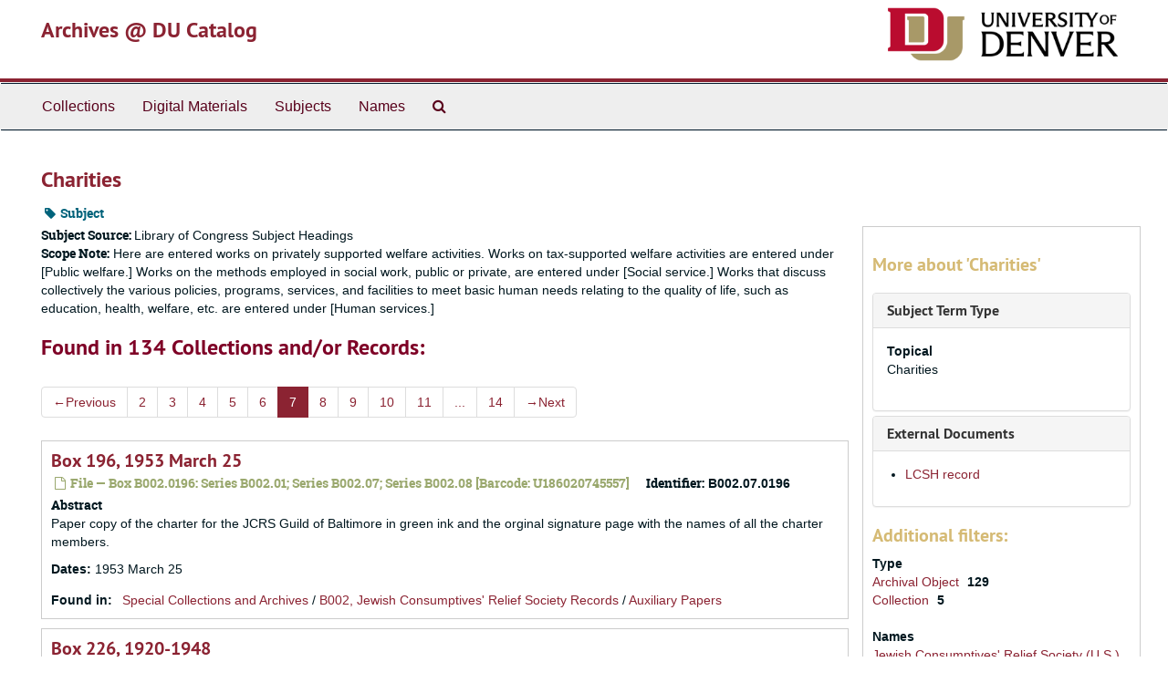

--- FILE ---
content_type: text/html;charset=utf-8
request_url: https://duarchives.coalliance.org/subjects/159?&page=7
body_size: 61473
content:
<!DOCTYPE html>
<html lang="en">
<head>
	<meta charset="utf-8"/>
	<meta http-equiv="X-UA-Compatible" content="IE=edge"/>
	<meta name="viewport" content="width=device-width, initial-scale=1">
	<link href="/favicon.ico" rel="shortcut icon" type="image/x-icon" />
	<title>Charities | Archives @ DU Catalog</title>
	<meta name="csrf-param" content="authenticity_token" />
<meta name="csrf-token" content="e5VAQY-rB1lKZeKXF3yeMDuvYq5z3VTdaAXAd4l8F7OiEu7zuyigPgaHG6AkZCoOAlTBKVL6eeFdUzkoAmJWaw" />

		<meta name="referrer" content="origin-when-cross-origin" />

	<script>
	 var APP_PATH = '/';
	</script>

	<link rel="stylesheet" media="all" href="/assets/application-a9909f6b91186d69a51ae28e231b8a11ccace76131ebb1f12bf30936f20d7ecb.css" />
	<script src="/assets/application-10c479352ab716b4eeac2a9edc118309dc5133cffff68285ca5df4373c98c637.js"></script>

	

			<!-- Begin plugin layout -->
			<link rel="stylesheet" media="screen" href="/assets/stylesheets/local.css" />

<!-- Global site tag (gtag.js) - Google Analytics -->
<script async src="https://www.googletagmanager.com/gtag/js?id=UA-10614684-13"></script>
<script>
  window.dataLayer = window.dataLayer || [];
  function gtag(){dataLayer.push(arguments);}
  gtag('js', new Date());

  gtag('config', "UA-10614684-13");
</script>

			<!-- End plugin layout -->

<!-- HTML5 shim and Respond.js for IE8 support of HTML5 elements and media queries -->
<!-- WARNING: Respond.js doesn't work if you view the page via file:// -->
<!--[if lt IE 9]>
	<script src="https://oss.maxcdn.com/html5shiv/3.7.3/html5shiv.min.js"></script>
	<script src="https://oss.maxcdn.com/respond/1.4.2/respond.min.js"></script>
<![endif]-->
</head>

<body>
	<div class="skipnav">
  <a class="sr-only sr-only-focusable" href="#maincontent">Skip to main content</a>
</div>


	<div class="container-fluid no-pad">
		<section id="header">
  <div class="row">
    <div class="col-sm-9 h1">
      <a title="Return to the DU Special Collections home page" href="https://duarchives.coalliance.org"> Archives @ DU Catalog</a>
    </div>
    <div class="col-sm-3 hidden-xs"><img class="logo" src="https://duarchives.coalliance.org/assets/UniversityOfDenver-Signature.png" alt="University of Denver" /></div>
  </div>
</section>

		<section id="navigation">
  <nav class="navbar navbar-default" aria-label="top-level navigation">
    <div class="container-fluid navbar-header top-bar">
      <button type="button" class="navbar-toggle collapsed" data-toggle="collapse" data-target="#collapsemenu"
              aria-expanded="false">
        <span class="sr-only">Toggle Navigation</span>
        <span class="icon-bar"></span>
        <span class="icon-bar"></span>
        <span class="icon-bar"></span>
      </button>
      <div class="collapse navbar-collapse" id="collapsemenu">
        <ul class="nav nav navbar-nav">
            <li><a href="/repositories/resources">Collections</a></li>
            <li><a href="/objects?limit=digital_object">Digital Materials</a></li>
            <li><a href="/subjects">Subjects</a></li>
            <li><a href="/agents">Names</a></li>
            <li><a href="/search?reset=true" title="Search Special Collections and Archives">
                <span class="fa fa-search" aria-hidden="true"></span>
                <span class="sr-only">Search Special Collections and Archives</span>
              </a>
            </li>
        </ul>
      </div>
    </div>
  </nav>
</section>

	</div>

	<section id="content" class="container-fluid">
		<a name="maincontent" id="maincontent"></a>
		
		<div id="main-content">
  <div class="row" id="info_row">
    <div class="information col-sm-7">
      

<h1>
    Charities
</h1>


<div class="badge-and-identifier">
  <div class="record-type-badge subject">
    <i class="fa fa-tag"></i>&#160;Subject 
  </div>
</div>

    </div>
    <div class="page_actions col-sm-5 right">
      <div title="Page Actions" class="text-right">
 <ul class="list-inline">
      <li class="large-badge  align-center">
              <a id="staff-link" href="#" class="btn btn-default hide" target="_blank">
        <i class="fa fa-pencil fa-3x"></i>
        <br/>
        Staff Only
    </a>

      </li>
 </ul>
</div>

    </div>
  </div>
  <div class="row">
    <div class="information col-sm-9">
      <div class="clear">
        <span class="inline-label clear">Subject Source: </span>Library of Congress Subject Headings
      </div>
        <span class="inline-label">Scope Note:</span> Here are entered works on privately supported welfare activities. Works on tax-supported welfare activities are entered under [Public welfare.] Works on the methods employed in social work, public or private, are entered under [Social service.] Works that discuss collectively the various policies, programs, services, and facilities to meet basic human needs relating to the quality of life, such as education, health, welfare, etc. are entered under [Human services.]
        <h2>Found in 134 Collections and/or Records:</h2>
  <div id="paging">
  
  <ul class="pagination">
      <li class="previous"><a href="/subjects/159?&page=6"><span aria-hidden="true">&larr;</span>Previous</a></li>
        <li><a href="/subjects/159?&page=2">2</a></li>
        <li><a href="/subjects/159?&page=3">3</a></li>
        <li><a href="/subjects/159?&page=4">4</a></li>
        <li><a href="/subjects/159?&page=5">5</a></li>
        <li><a href="/subjects/159?&page=6">6</a></li>
        <li class="active"><a href="#">7</a></li>
        <li><a href="/subjects/159?&page=8">8</a></li>
        <li><a href="/subjects/159?&page=9">9</a></li>
        <li><a href="/subjects/159?&page=10">10</a></li>
        <li><a href="/subjects/159?&page=11">11</a></li>
       <li><a href="" style="pointer-events: none;">...</a></li>
       <li><a href="/subjects/159?&page=14">14</a></li>
      <li class="next"><a href="/subjects/159?&page=8"><span aria-hidden="true">&rarr;</span>Next</a></li>
</ul>
</div>

       <div class="recordrow" style="clear:both" data-uri="/repositories/2/archival_objects/135559">
     

<h3>
    <a class="record-title" href="/repositories/2/archival_objects/135559">
      Box 196, 1953 March 25
    </a>
</h3>


<div class="badge-and-identifier">
  <div class="record-type-badge archival_object">
    <i class="fa fa-file-o"></i>&#160;File  &mdash; Box B002.0196: Series B002.01; Series B002.07; Series B002.08 [Barcode: U186020745557]
  </div>
    <div class="identifier">
      <span class="id-label">Identifier:</span>&#160;<span class="component">B002.07.0196</span>
    </div>
</div>

     <div class="recordsummary" style="clear:both">

          <div class="abstract single_note"><span class='inline-label'>Abstract</span>
	     <p>Paper copy of the charter for the JCRS Guild of Baltimore in green ink and the orginal signature page with the names of all the charter members.</p>
          </div>

      <div class="dates">

          <strong><span class="translation_missing" title="translation missing: en.dates">Dates</span>: </strong>
        1953 March 25
      </div>

      <div class="result_context">
        <strong>Found in: </strong>
        <span  class="repo_name">
          <a href="/repositories/2">Special Collections and Archives</a>
        </span>

            /
            <span class="ancestor">
            <a href="/repositories/2/resources/496">B002, Jewish Consumptives&#39; Relief Society Records</a>
            </span>
            /
            <span class="ancestor">
            <a href="/repositories/2/archival_objects/432">Auxiliary Papers</a>
            </span>
      </div>



   </div>

   </div>

       <div class="recordrow" style="clear:both" data-uri="/repositories/2/archival_objects/10016">
     

<h3>
    <a class="record-title" href="/repositories/2/archival_objects/10016">
      Box 226, 1920-1948
    </a>
</h3>


<div class="badge-and-identifier">
  <div class="record-type-badge archival_object">
    <i class="fa fa-file-o"></i>&#160;File  &mdash; Box B002.0226: Series B002.07 [Barcode: U186020743571]
  </div>
    <div class="identifier">
      <span class="id-label">Identifier:</span>&#160;<span class="component">B002.07.0226</span>
    </div>
</div>

     <div class="recordsummary" style="clear:both">

          <div class="abstract single_note"><span class='inline-label'>Abstract</span>
	     <p>Papers of the Auxiliaries of the Jewish Consumptives' Relief Society (JCRS).  NY Men's Club, National Council of Auxiliaries, National Districts</p>
          </div>

      <div class="dates">

          <strong><span class="translation_missing" title="translation missing: en.dates">Dates</span>: </strong>
        1920-1948
      </div>

      <div class="result_context">
        <strong>Found in: </strong>
        <span  class="repo_name">
          <a href="/repositories/2">Special Collections and Archives</a>
        </span>

            /
            <span class="ancestor">
            <a href="/repositories/2/resources/496">B002, Jewish Consumptives&#39; Relief Society Records</a>
            </span>
            /
            <span class="ancestor">
            <a href="/repositories/2/archival_objects/432">Auxiliary Papers</a>
            </span>
      </div>



   </div>

   </div>

       <div class="recordrow" style="clear:both" data-uri="/repositories/2/archival_objects/10017">
     

<h3>
    <a class="record-title" href="/repositories/2/archival_objects/10017">
      Box 227, 1909-1948
    </a>
</h3>


<div class="badge-and-identifier">
  <div class="record-type-badge archival_object">
    <i class="fa fa-file-o"></i>&#160;File  &mdash; Box B002.0227: Series B002.07 [Barcode: U186020743589]
  </div>
    <div class="identifier">
      <span class="id-label">Identifier:</span>&#160;<span class="component">B002.07.0227</span>
    </div>
</div>

     <div class="recordsummary" style="clear:both">

          <div class="abstract single_note"><span class='inline-label'>Abstract</span>
	     <p>Papers of the Auxiliaries of the Jewish Consumptives' Relief Society (JCRS).  St Louis Auxiliary</p>
          </div>

      <div class="dates">

          <strong><span class="translation_missing" title="translation missing: en.dates">Dates</span>: </strong>
        1909-1948
      </div>

      <div class="result_context">
        <strong>Found in: </strong>
        <span  class="repo_name">
          <a href="/repositories/2">Special Collections and Archives</a>
        </span>

            /
            <span class="ancestor">
            <a href="/repositories/2/resources/496">B002, Jewish Consumptives&#39; Relief Society Records</a>
            </span>
            /
            <span class="ancestor">
            <a href="/repositories/2/archival_objects/432">Auxiliary Papers</a>
            </span>
      </div>



   </div>

   </div>

       <div class="recordrow" style="clear:both" data-uri="/repositories/2/archival_objects/10018">
     

<h3>
    <a class="record-title" href="/repositories/2/archival_objects/10018">
      Box 228, 1909-1948
    </a>
</h3>


<div class="badge-and-identifier">
  <div class="record-type-badge archival_object">
    <i class="fa fa-file-o"></i>&#160;File  &mdash; Box B002.0228: Series B002.07 [Barcode: U186020743597]
  </div>
    <div class="identifier">
      <span class="id-label">Identifier:</span>&#160;<span class="component">B002.07.0228</span>
    </div>
</div>

     <div class="recordsummary" style="clear:both">

          <div class="abstract single_note"><span class='inline-label'>Abstract</span>
	     <p>Papers of the Auxiliaries of the Jewish Consumptives' Relief Society (JCRS).  Washington DC Auxiliary, Bound copies (2) of J.C.R.S. Beacon 1945</p>
          </div>

      <div class="dates">

          <strong><span class="translation_missing" title="translation missing: en.dates">Dates</span>: </strong>
        1909-1948
      </div>

      <div class="result_context">
        <strong>Found in: </strong>
        <span  class="repo_name">
          <a href="/repositories/2">Special Collections and Archives</a>
        </span>

            /
            <span class="ancestor">
            <a href="/repositories/2/resources/496">B002, Jewish Consumptives&#39; Relief Society Records</a>
            </span>
            /
            <span class="ancestor">
            <a href="/repositories/2/archival_objects/432">Auxiliary Papers</a>
            </span>
      </div>



   </div>

   </div>

       <div class="recordrow" style="clear:both" data-uri="/repositories/2/archival_objects/10019">
     

<h3>
    <a class="record-title" href="/repositories/2/archival_objects/10019">
      Box 229, 1927-1948
    </a>
</h3>


<div class="badge-and-identifier">
  <div class="record-type-badge archival_object">
    <i class="fa fa-file-o"></i>&#160;File  &mdash; Box B002.0229: Series B002.07 [Barcode: U186020743602]
  </div>
    <div class="identifier">
      <span class="id-label">Identifier:</span>&#160;<span class="component">B002.07.0229</span>
    </div>
</div>

     <div class="recordsummary" style="clear:both">

          <div class="abstract single_note"><span class='inline-label'>Abstract</span>
	     <p>Papers of the Auxiliaries of the Jewish Consumptives' Relief Society (JCRS).  Correspondence A-D</p>
          </div>

      <div class="dates">

          <strong><span class="translation_missing" title="translation missing: en.dates">Dates</span>: </strong>
        1927-1948
      </div>

      <div class="result_context">
        <strong>Found in: </strong>
        <span  class="repo_name">
          <a href="/repositories/2">Special Collections and Archives</a>
        </span>

            /
            <span class="ancestor">
            <a href="/repositories/2/resources/496">B002, Jewish Consumptives&#39; Relief Society Records</a>
            </span>
            /
            <span class="ancestor">
            <a href="/repositories/2/archival_objects/432">Auxiliary Papers</a>
            </span>
      </div>



   </div>

   </div>

       <div class="recordrow" style="clear:both" data-uri="/repositories/2/archival_objects/10020">
     

<h3>
    <a class="record-title" href="/repositories/2/archival_objects/10020">
      Box 230, 1923-1950
    </a>
</h3>


<div class="badge-and-identifier">
  <div class="record-type-badge archival_object">
    <i class="fa fa-file-o"></i>&#160;File  &mdash; Box B002.0230: Series B002.07 [Barcode: U186020743610]
  </div>
    <div class="identifier">
      <span class="id-label">Identifier:</span>&#160;<span class="component">B002.07.0230</span>
    </div>
</div>

     <div class="recordsummary" style="clear:both">

          <div class="abstract single_note"><span class='inline-label'>Abstract</span>
	     <p>Papers of the Auxiliaries of the Jewish Consumptives' Relief Society (JCRS).  Correspondence H-N</p>
          </div>

      <div class="dates">

          <strong><span class="translation_missing" title="translation missing: en.dates">Dates</span>: </strong>
        1923-1950
      </div>

      <div class="result_context">
        <strong>Found in: </strong>
        <span  class="repo_name">
          <a href="/repositories/2">Special Collections and Archives</a>
        </span>

            /
            <span class="ancestor">
            <a href="/repositories/2/resources/496">B002, Jewish Consumptives&#39; Relief Society Records</a>
            </span>
            /
            <span class="ancestor">
            <a href="/repositories/2/archival_objects/432">Auxiliary Papers</a>
            </span>
      </div>



   </div>

   </div>

       <div class="recordrow" style="clear:both" data-uri="/repositories/2/archival_objects/10021">
     

<h3>
    <a class="record-title" href="/repositories/2/archival_objects/10021">
      Box 231, 1911-1950
    </a>
</h3>


<div class="badge-and-identifier">
  <div class="record-type-badge archival_object">
    <i class="fa fa-file-o"></i>&#160;File  &mdash; Box B002.0231: Series B002.07 [Barcode: U186020743628]
  </div>
    <div class="identifier">
      <span class="id-label">Identifier:</span>&#160;<span class="component">B002.07.0231</span>
    </div>
</div>

     <div class="recordsummary" style="clear:both">

          <div class="abstract single_note"><span class='inline-label'>Abstract</span>
	     <p>Papers of the Auxiliaries of the Jewish Consumptives' Relief Society (JCRS).  Correspondence R-W</p>
          </div>

      <div class="dates">

          <strong><span class="translation_missing" title="translation missing: en.dates">Dates</span>: </strong>
        1911-1950
      </div>

      <div class="result_context">
        <strong>Found in: </strong>
        <span  class="repo_name">
          <a href="/repositories/2">Special Collections and Archives</a>
        </span>

            /
            <span class="ancestor">
            <a href="/repositories/2/resources/496">B002, Jewish Consumptives&#39; Relief Society Records</a>
            </span>
            /
            <span class="ancestor">
            <a href="/repositories/2/archival_objects/432">Auxiliary Papers</a>
            </span>
      </div>



   </div>

   </div>

       <div class="recordrow" style="clear:both" data-uri="/repositories/2/archival_objects/63852">
     

<h3>
    <a class="record-title" href="/repositories/2/archival_objects/63852">
      Cabin Built by Maurice B. Shwayder, between 1940-1948
    </a>
</h3>


<div class="badge-and-identifier">
  <div class="record-type-badge archival_object">
    <i class="fa fa-file-o"></i>&#160;Item 
  </div>
    <div class="identifier">
      <span class="id-label">Identifier:</span>&#160;<span class="component">B063.08.0033.0005.00002</span>
    </div>
</div>

     <div class="recordsummary" style="clear:both">

          <div class="abstract single_note"><span class='inline-label'>Abstract</span>
             Cabin in Colorado mountains that was built by Maurice B. Shwayder at his fishing camp. The cabin stands in front a mountain side with trees. Cars and a truck are parked by the cabin. When Maurice Shwayder died in 1948, his widow Ruth Shwayder donated 242 acres in the Colorado mountains to Congregation Emanual for use as a camp for Jewish children and it became the Shwayder Camp of Congregation Emanual. Maurice Shwayder helped found the Samonsite Luggage Company with his four brothers. He was...
          </div>

      <div class="dates">

          <strong><span class="translation_missing" title="translation missing: en.dates">Dates</span>: </strong>
        between 1940-1948
      </div>

      <div class="result_context">
        <strong>Found in: </strong>
        <span  class="repo_name">
          <a href="/repositories/2">Special Collections and Archives</a>
        </span>

            /
            <span class="ancestor">
            <a href="/repositories/2/resources/1">B063, Beck Archives Photograph Collection</a>
            </span>
            /
            <span class="ancestor">
            <a href="/repositories/2/archival_objects/8">Individuals</a>
            </span>
            /
            <span class="ancestor">
            <a href="/repositories/2/archival_objects/12014">Box 33</a>
            </span>
            /
            <span class="ancestor">
            <a href="/repositories/2/archival_objects/24689">Marurice Shwayder</a>
            </span>
      </div>



   </div>

   </div>

       <div class="recordrow" style="clear:both" data-uri="/repositories/2/archival_objects/138398">
     

<h3>
    <a class="record-title" href="/repositories/2/archival_objects/138398">
      Carrie (Caroline Shevelson) Benjamin, 1841-1931
    </a>
</h3>


<div class="badge-and-identifier">
  <div class="record-type-badge archival_object">
    <i class="fa fa-file-o"></i>&#160;File 
  </div>
    <div class="identifier">
      <span class="id-label">Identifier:</span>&#160;<span class="component">B111.01.0001.0023</span>
    </div>
</div>

     <div class="recordsummary" style="clear:both">

          <div class="abstract single_note"><span class='inline-label'>Abstract</span>
             Caroline "Carrie" Shevelson Benjamin was born in Russia in 1841 and died in New York in 1931. She had returned to New York from Denver, Colorado, around the turn of the century. Her family immigrated to the United States and settled in New York. Caroline Shevelson graduated from Syracuse University in 1881. After she married Maurice C. Benjamin, she relocated to Denver, where she was appointed by the governor to the Colorado Board of Charities. She was a founder of the Denver Women's Club...
          </div>

      <div class="dates">

          <strong><span class="translation_missing" title="translation missing: en.dates">Dates</span>: </strong>
        Coverage: 1841-1931
      </div>

      <div class="result_context">
        <strong>Found in: </strong>
        <span  class="repo_name">
          <a href="/repositories/2">Special Collections and Archives</a>
        </span>

            /
            <span class="ancestor">
            <a href="/repositories/2/resources/11">B111, Beck Archives Biographical Materials Collection</a>
            </span>
            /
            <span class="ancestor">
            <a href="/repositories/2/archival_objects/120244">Series 1, A-B</a>
            </span>
            /
            <span class="ancestor">
            <a href="/repositories/2/archival_objects/120337">Box 1</a>
            </span>
      </div>



   </div>

   </div>

       <div class="recordrow" style="clear:both" data-uri="/repositories/2/archival_objects/190860">
     

<h3>
    <a class="record-title" href="/repositories/2/archival_objects/190860">
      Chabad's Children of Chernobyl, 1995
    </a>
</h3>


<div class="badge-and-identifier">
  <div class="record-type-badge archival_object">
    <i class="fa fa-file-o"></i>&#160;File 
  </div>
    <div class="identifier">
      <span class="id-label">Identifier:</span>&#160;<span class="component">B331.03.0004.0018</span>
    </div>
</div>

     <div class="recordsummary" style="clear:both">

          <div class="abstract single_note"><span class='inline-label'>Abstract</span>
	     <p>This folder contains infromation from the Chabad's Children of Chernobyl charity for Lillian Hoffman.</p>
          </div>

      <div class="dates">

          <strong><span class="translation_missing" title="translation missing: en.dates">Dates</span>: </strong>
        1995
      </div>

      <div class="result_context">
        <strong>Found in: </strong>
        <span  class="repo_name">
          <a href="/repositories/2">Special Collections and Archives</a>
        </span>

            /
            <span class="ancestor">
            <a href="/repositories/2/resources/166">B331, Lillian Hoffman Papers</a>
            </span>
            /
            <span class="ancestor">
            <a href="/repositories/2/archival_objects/190829">Family and Activism</a>
            </span>
            /
            <span class="ancestor">
            <a href="/repositories/2/archival_objects/190837">Box 4</a>
            </span>
      </div>



   </div>

   </div>

  <div id="paging">
  
  <ul class="pagination">
      <li class="previous"><a href="/subjects/159?&page=6"><span aria-hidden="true">&larr;</span>Previous</a></li>
        <li><a href="/subjects/159?&page=2">2</a></li>
        <li><a href="/subjects/159?&page=3">3</a></li>
        <li><a href="/subjects/159?&page=4">4</a></li>
        <li><a href="/subjects/159?&page=5">5</a></li>
        <li><a href="/subjects/159?&page=6">6</a></li>
        <li class="active"><a href="#">7</a></li>
        <li><a href="/subjects/159?&page=8">8</a></li>
        <li><a href="/subjects/159?&page=9">9</a></li>
        <li><a href="/subjects/159?&page=10">10</a></li>
        <li><a href="/subjects/159?&page=11">11</a></li>
       <li><a href="" style="pointer-events: none;">...</a></li>
       <li><a href="/subjects/159?&page=14">14</a></li>
      <li class="next"><a href="/subjects/159?&page=8"><span aria-hidden="true">&rarr;</span>Next</a></li>
</ul>
</div>


    </div>
    <div id="sidebar" class="col-sm-3 sidebar sidebar-container">
      <h3>More about 'Charities'</h3>
      <div class="acc_holder clear" >
        <div class="panel-group" id="res_accordion">
              <div class="panel panel-default">
    <div class="panel-heading">
      <h2 class="panel-title">
        <a class="accordion-toggle" data-toggle="collapse"  href="#subject_terms" aria-expanded="true">
          <span class="translation_missing" title="translation missing: en.subject_term_type">Subject Term Type</span>
        </a>
      </h2>
    </div>
    <div id="subject_terms" class="panel-collapse collapse note_panel in">
      <div class="panel-body">
        <dl>
    <dt>Topical</dt>
    <dd>Charities</dd>
</dl>
      </div>
    </div>
  </div>

              <div class="panel panel-default">
    <div class="panel-heading">
      <h2 class="panel-title">
        <a class="accordion-toggle" data-toggle="collapse"  href="#ext_doc_list" aria-expanded="true">
          External Documents
        </a>
      </h2>
    </div>
    <div id="ext_doc_list" class="panel-collapse collapse note_panel in">
      <div class="panel-body">
          <ul class="present_list external_docs">
     <li>
         <a href="http://id.loc.gov/authorities/subjects/sh85022665">
        LCSH record
         </a>
     </li>
  </ul>

      </div>
    </div>
  </div>

        </div>
      </div>
      <script type="text/javascript" >
        initialize_accordion(".note_panel", "Expand All" , "Collapse All", true);
      </script>
        
<div class="filters">
</div>

<h3>Additional filters: </h3>
<dl id="facets">



    <dt>Type</dt>
      <dd>
        <a href="/subjects/159?&amp;filter_fields[]=primary_type&amp;filter_values[]=archival_object"
           rel="nofollow"
           title="Filter By 'Archival Object'">
          Archival Object
        </a>
        <span class="recordnumber">129</span>
      </dd>
      <dd>
        <a href="/subjects/159?&amp;filter_fields[]=primary_type&amp;filter_values[]=resource"
           rel="nofollow"
           title="Filter By 'Collection'">
          Collection
        </a>
        <span class="recordnumber">5</span>
      </dd>
    <span class="type-spacer">&nbsp;</span>

    <dt>Names</dt>
      <dd>
        <a href="/subjects/159?&amp;filter_fields[]=published_agents&amp;filter_values[]=Jewish+Consumptives%27+Relief+Society+%28U.S.%29"
           rel="nofollow"
           title="Filter By 'Jewish Consumptives&#39; Relief Society (U.S.)'">
          Jewish Consumptives&#39; Relief Society (U.S.)
        </a>
        <span class="recordnumber">27</span>
      </dd>
      <dd>
        <a href="/subjects/159?&amp;filter_fields[]=published_agents&amp;filter_values[]=American+Medical+Center+%28Denver%2C+Colo.%29"
           rel="nofollow"
           title="Filter By 'American Medical Center (Denver, Colo.)'">
          American Medical Center (Denver, Colo.)
        </a>
        <span class="recordnumber">23</span>
      </dd>
      <dd>
        <a href="/subjects/159?&amp;filter_fields[]=published_agents&amp;filter_values[]=Anfenger%2C+Milton+L.+%28Milton+Louis%29%2C+1874-1952"
           rel="nofollow"
           title="Filter By 'Anfenger, Milton L. (Milton Louis), 1874-1952'">
          Anfenger, Milton L. (Milton Louis), 1874-1952
        </a>
        <span class="recordnumber">7</span>
      </dd>
      <dd>
        <a href="/subjects/159?&amp;filter_fields[]=published_agents&amp;filter_values[]=Kiesler%2C+Adolph%2C+1880-1967"
           rel="nofollow"
           title="Filter By 'Kiesler, Adolph, 1880-1967'">
          Kiesler, Adolph, 1880-1967
        </a>
        <span class="recordnumber">7</span>
      </dd>
      <dd>
        <a href="/subjects/159?&amp;filter_fields[]=published_agents&amp;filter_values[]=Jacobs%2C+Frances+Wisebart%2C+1843-1892"
           rel="nofollow"
           title="Filter By 'Jacobs, Frances Wisebart, 1843-1892'">
          Jacobs, Frances Wisebart, 1843-1892
        </a>
        <span class="recordnumber">6</span>
      </dd>
        <div class="more-facets">
          <span class="more btn">&or; more</span>
          <div class="below-the-fold">
      <dd>
        <a href="/subjects/159?&amp;filter_fields[]=published_agents&amp;filter_values[]=National+Home+for+Jewish+Children+in+Denver+%281928-1952%29"
           rel="nofollow"
           title="Filter By 'National Home for Jewish Children in Denver (1928-1952)'">
          National Home for Jewish Children in Denver (1928-1952)
        </a>
        <span class="recordnumber">6</span>
      </dd>
      <dd>
        <a href="/subjects/159?&amp;filter_fields[]=published_agents&amp;filter_values[]=National+Jewish+Hospital+%28U.S.%29"
           rel="nofollow"
           title="Filter By 'National Jewish Hospital (U.S.)'">
          National Jewish Hospital (U.S.)
        </a>
        <span class="recordnumber">6</span>
      </dd>
      <dd>
        <a href="/subjects/159?&amp;filter_fields[]=published_agents&amp;filter_values[]=AMC+Cancer+Research+Center+%28Denver%2C+Colo.%29"
           rel="nofollow"
           title="Filter By 'AMC Cancer Research Center (Denver, Colo.)'">
          AMC Cancer Research Center (Denver, Colo.)
        </a>
        <span class="recordnumber">5</span>
      </dd>
      <dd>
        <a href="/subjects/159?&amp;filter_fields[]=published_agents&amp;filter_values[]=Lorber%2C+Fannie+E.+%28Fannie+Eller%29%2C+1881-1958"
           rel="nofollow"
           title="Filter By 'Lorber, Fannie E. (Fannie Eller), 1881-1958'">
          Lorber, Fannie E. (Fannie Eller), 1881-1958
        </a>
        <span class="recordnumber">5</span>
      </dd>
      <dd>
        <a href="/subjects/159?&amp;filter_fields[]=published_agents&amp;filter_values[]=Albert+O.+Corwin+Commercial+Photographs"
           rel="nofollow"
           title="Filter By 'Albert O. Corwin Commercial Photographs'">
          Albert O. Corwin Commercial Photographs
        </a>
        <span class="recordnumber">4</span>
      </dd>
      <dd>
        <a href="/subjects/159?&amp;filter_fields[]=published_agents&amp;filter_values[]=David%2C+Ray+%28Ray+Sarah+Morris%29%2C+1864-1945"
           rel="nofollow"
           title="Filter By 'David, Ray (Ray Sarah Morris), 1864-1945'">
          David, Ray (Ray Sarah Morris), 1864-1945
        </a>
        <span class="recordnumber">4</span>
      </dd>
      <dd>
        <a href="/subjects/159?&amp;filter_fields[]=published_agents&amp;filter_values[]=Pisko%2C+Seraphine+Eppstein%2C+1861-1942"
           rel="nofollow"
           title="Filter By 'Pisko, Seraphine Eppstein, 1861-1942'">
          Pisko, Seraphine Eppstein, 1861-1942
        </a>
        <span class="recordnumber">4</span>
      </dd>
      <dd>
        <a href="/subjects/159?&amp;filter_fields[]=published_agents&amp;filter_values[]=Abramson%2C+David"
           rel="nofollow"
           title="Filter By 'Abramson, David'">
          Abramson, David
        </a>
        <span class="recordnumber">3</span>
      </dd>
      <dd>
        <a href="/subjects/159?&amp;filter_fields[]=published_agents&amp;filter_values[]=Allen%2C+Noah+W."
           rel="nofollow"
           title="Filter By 'Allen, Noah W.'">
          Allen, Noah W.
        </a>
        <span class="recordnumber">3</span>
      </dd>
      <dd>
        <a href="/subjects/159?&amp;filter_fields[]=published_agents&amp;filter_values[]=Charity+Organization+Society+%28Denver%2C+Colo.%29"
           rel="nofollow"
           title="Filter By 'Charity Organization Society (Denver, Colo.)'">
          Charity Organization Society (Denver, Colo.)
        </a>
        <span class="recordnumber">3</span>
      </dd>
      <dd>
        <a href="/subjects/159?&amp;filter_fields[]=published_agents&amp;filter_values[]=Johnson%2C+Edwin+Carl%2C+1884-1970"
           rel="nofollow"
           title="Filter By 'Johnson, Edwin Carl, 1884-1970'">
          Johnson, Edwin Carl, 1884-1970
        </a>
        <span class="recordnumber">3</span>
      </dd>
      <dd>
        <a href="/subjects/159?&amp;filter_fields[]=published_agents&amp;filter_values[]=Mile+High+Photo+Company+%28Denver%2C+Colo.%29"
           rel="nofollow"
           title="Filter By 'Mile High Photo Company (Denver, Colo.)'">
          Mile High Photo Company (Denver, Colo.)
        </a>
        <span class="recordnumber">3</span>
      </dd>
      <dd>
        <a href="/subjects/159?&amp;filter_fields[]=published_agents&amp;filter_values[]=Morris%2C+Jean+Wohlgemuth+%2C+1916-1999"
           rel="nofollow"
           title="Filter By 'Morris, Jean Wohlgemuth , 1916-1999'">
          Morris, Jean Wohlgemuth , 1916-1999
        </a>
        <span class="recordnumber">3</span>
      </dd>
      <dd>
        <a href="/subjects/159?&amp;filter_fields[]=published_agents&amp;filter_values[]=National+Council+of+Jewish+Women.+Denver+Section"
           rel="nofollow"
           title="Filter By 'National Council of Jewish Women. Denver Section'">
          National Council of Jewish Women. Denver Section
        </a>
        <span class="recordnumber">3</span>
      </dd>
      <dd>
        <a href="/subjects/159?&amp;filter_fields[]=published_agents&amp;filter_values[]=National+Jewish+Hospital+for+Consumptives+%28U.S.%29"
           rel="nofollow"
           title="Filter By 'National Jewish Hospital for Consumptives (U.S.)'">
          National Jewish Hospital for Consumptives (U.S.)
        </a>
        <span class="recordnumber">3</span>
      </dd>
      <dd>
        <a href="/subjects/159?&amp;filter_fields[]=published_agents&amp;filter_values[]=Sharoff%2C+J.+A.%2C+1907-1967"
           rel="nofollow"
           title="Filter By 'Sharoff, J. A., 1907-1967'">
          Sharoff, J. A., 1907-1967
        </a>
        <span class="recordnumber">3</span>
      </dd>
      <dd>
        <a href="/subjects/159?&amp;filter_fields[]=published_agents&amp;filter_values[]=Beth+Israel+Home+for+the+Aged+%28Denver%2C+Colo.%29"
           rel="nofollow"
           title="Filter By 'Beth Israel Home for the Aged (Denver, Colo.)'">
          Beth Israel Home for the Aged (Denver, Colo.)
        </a>
        <span class="recordnumber">2</span>
      </dd>
      <dd>
        <a href="/subjects/159?&amp;filter_fields[]=published_agents&amp;filter_values[]=Congregation+Emanuel+%28Denver%2C+Colo.%29"
           rel="nofollow"
           title="Filter By 'Congregation Emanuel (Denver, Colo.)'">
          Congregation Emanuel (Denver, Colo.)
        </a>
        <span class="recordnumber">2</span>
      </dd>
      <dd>
        <a href="/subjects/159?&amp;filter_fields[]=published_agents&amp;filter_values[]=Denver+Sheltering+Home+for+Jewish+Children+%281907-1927%29"
           rel="nofollow"
           title="Filter By 'Denver Sheltering Home for Jewish Children (1907-1927)'">
          Denver Sheltering Home for Jewish Children (1907-1927)
        </a>
        <span class="recordnumber">2</span>
      </dd>
      <dd>
        <a href="/subjects/159?&amp;filter_fields[]=published_agents&amp;filter_values[]=Friedland%2C+Ben"
           rel="nofollow"
           title="Filter By 'Friedland, Ben'">
          Friedland, Ben
        </a>
        <span class="recordnumber">2</span>
      </dd>
      <dd>
        <a href="/subjects/159?&amp;filter_fields[]=published_agents&amp;filter_values[]=Friedman%2C+William+S.%2C+Rabbi%2C+1868-1944"
           rel="nofollow"
           title="Filter By 'Friedman, William S., Rabbi, 1868-1944'">
          Friedman, William S., Rabbi, 1868-1944
        </a>
        <span class="recordnumber">2</span>
      </dd>
      <dd>
        <a href="/subjects/159?&amp;filter_fields[]=published_agents&amp;filter_values[]=Independent+Order+of+B%27nai+B%27rith"
           rel="nofollow"
           title="Filter By 'Independent Order of B&#39;nai B&#39;rith'">
          Independent Order of B&#39;nai B&#39;rith
        </a>
        <span class="recordnumber">2</span>
      </dd>
      <dd>
        <a href="/subjects/159?&amp;filter_fields[]=published_agents&amp;filter_values[]=Jewish+Family+and+Children%27s+Service.+%28Denver%2C+CO%29"
           rel="nofollow"
           title="Filter By 'Jewish Family and Children&#39;s Service. (Denver, CO)'">
          Jewish Family and Children&#39;s Service. (Denver, CO)
        </a>
        <span class="recordnumber">2</span>
      </dd>
      <dd>
        <a href="/subjects/159?&amp;filter_fields[]=published_agents&amp;filter_values[]=Klein%2C+William"
           rel="nofollow"
           title="Filter By 'Klein, William'">
          Klein, William
        </a>
        <span class="recordnumber">2</span>
      </dd>
      <dd>
        <a href="/subjects/159?&amp;filter_fields[]=published_agents&amp;filter_values[]=Love%2C+John+A.%2C+1916-2002"
           rel="nofollow"
           title="Filter By 'Love, John A., 1916-2002'">
          Love, John A., 1916-2002
        </a>
        <span class="recordnumber">2</span>
      </dd>
      <dd>
        <a href="/subjects/159?&amp;filter_fields[]=published_agents&amp;filter_values[]=Morris%2C+Milton%2C+1915-2007"
           rel="nofollow"
           title="Filter By 'Morris, Milton, 1915-2007'">
          Morris, Milton, 1915-2007
        </a>
        <span class="recordnumber">2</span>
      </dd>
      <dd>
        <a href="/subjects/159?&amp;filter_fields[]=published_agents&amp;filter_values[]=National+Asthma+Center+%28U.S.%29+%281973-1977%29"
           rel="nofollow"
           title="Filter By 'National Asthma Center (U.S.) (1973-1977)'">
          National Asthma Center (U.S.) (1973-1977)
        </a>
        <span class="recordnumber">2</span>
      </dd>
      <dd>
        <a href="/subjects/159?&amp;filter_fields[]=published_agents&amp;filter_values[]=Roosevelt%2C+James%2C+1907-1991"
           rel="nofollow"
           title="Filter By 'Roosevelt, James, 1907-1991'">
          Roosevelt, James, 1907-1991
        </a>
        <span class="recordnumber">2</span>
      </dd>
      <dd>
        <a href="/subjects/159?&amp;filter_fields[]=published_agents&amp;filter_values[]=Shapiro%2C+Ray"
           rel="nofollow"
           title="Filter By 'Shapiro, Ray'">
          Shapiro, Ray
        </a>
        <span class="recordnumber">2</span>
      </dd>
      <dd>
        <a href="/subjects/159?&amp;filter_fields[]=published_agents&amp;filter_values[]=Truman%2C+Harry+S.%2C+1884-1972"
           rel="nofollow"
           title="Filter By 'Truman, Harry S., 1884-1972'">
          Truman, Harry S., 1884-1972
        </a>
        <span class="recordnumber">2</span>
      </dd>
      <dd>
        <a href="/subjects/159?&amp;filter_fields[]=published_agents&amp;filter_values[]=Winocur%2C+Charles+%28Charles+C.%29%2C+1905-1968"
           rel="nofollow"
           title="Filter By 'Winocur, Charles (Charles C.), 1905-1968'">
          Winocur, Charles (Charles C.), 1905-1968
        </a>
        <span class="recordnumber">2</span>
      </dd>
      <dd>
        <a href="/subjects/159?&amp;filter_fields[]=published_agents&amp;filter_values[]=Abrams%2C+Jeanne+E.%2C+1951-"
           rel="nofollow"
           title="Filter By 'Abrams, Jeanne E., 1951-'">
          Abrams, Jeanne E., 1951-
        </a>
        <span class="recordnumber">1</span>
      </dd>
      <dd>
        <a href="/subjects/159?&amp;filter_fields[]=published_agents&amp;filter_values[]=Abramson%2C+David%2C+Mrs."
           rel="nofollow"
           title="Filter By 'Abramson, David, Mrs.'">
          Abramson, David, Mrs.
        </a>
        <span class="recordnumber">1</span>
      </dd>
      <dd>
        <a href="/subjects/159?&amp;filter_fields[]=published_agents&amp;filter_values[]=Alter%2C+Chester+M.%2C+1906-2006"
           rel="nofollow"
           title="Filter By 'Alter, Chester M., 1906-2006'">
          Alter, Chester M., 1906-2006
        </a>
        <span class="recordnumber">1</span>
      </dd>
      <dd>
        <a href="/subjects/159?&amp;filter_fields[]=published_agents&amp;filter_values[]=Alterman%2C+William"
           rel="nofollow"
           title="Filter By 'Alterman, William'">
          Alterman, William
        </a>
        <span class="recordnumber">1</span>
      </dd>
      <dd>
        <a href="/subjects/159?&amp;filter_fields[]=published_agents&amp;filter_values[]=Ancient+Egyptian+Arabic+Order+Nobles+of+the+Mystic+Shrine%2C+Inc.+%28Prince+Hall+Affiliated%29"
           rel="nofollow"
           title="Filter By 'Ancient Egyptian Arabic Order Nobles of the Mystic Shrine, Inc. (Prince Hall Affiliated)'">
          Ancient Egyptian Arabic Order Nobles of the Mystic Shrine, Inc. (Prince Hall Affiliated)
        </a>
        <span class="recordnumber">1</span>
      </dd>
      <dd>
        <a href="/subjects/159?&amp;filter_fields[]=published_agents&amp;filter_values[]=Anfenger%2C+Louis%2C+1842-1900"
           rel="nofollow"
           title="Filter By 'Anfenger, Louis, 1842-1900'">
          Anfenger, Louis, 1842-1900
        </a>
        <span class="recordnumber">1</span>
      </dd>
      <dd>
        <a href="/subjects/159?&amp;filter_fields[]=published_agents&amp;filter_values[]=Asherman%2C+Bea%2C+1909-1999"
           rel="nofollow"
           title="Filter By 'Asherman, Bea, 1909-1999'">
          Asherman, Bea, 1909-1999
        </a>
        <span class="recordnumber">1</span>
      </dd>
      <dd>
        <a href="/subjects/159?&amp;filter_fields[]=published_agents&amp;filter_values[]=Augenblich%2C+Mary%2C+1878-1914"
           rel="nofollow"
           title="Filter By 'Augenblich, Mary, 1878-1914'">
          Augenblich, Mary, 1878-1914
        </a>
        <span class="recordnumber">1</span>
      </dd>
      <dd>
        <a href="/subjects/159?&amp;filter_fields[]=published_agents&amp;filter_values[]=Autonoff%2C+Ben"
           rel="nofollow"
           title="Filter By 'Autonoff, Ben'">
          Autonoff, Ben
        </a>
        <span class="recordnumber">1</span>
      </dd>
      <dd>
        <a href="/subjects/159?&amp;filter_fields[]=published_agents&amp;filter_values[]=Baum%2C+Michael+J.%2C+Jr.%2C+1917-2010"
           rel="nofollow"
           title="Filter By 'Baum, Michael J., Jr., 1917-2010'">
          Baum, Michael J., Jr., 1917-2010
        </a>
        <span class="recordnumber">1</span>
      </dd>
      <dd>
        <a href="/subjects/159?&amp;filter_fields[]=published_agents&amp;filter_values[]=Benjamin%2C+Carrie+%28Caroline+Shevelson%29%2C+1841-1931"
           rel="nofollow"
           title="Filter By 'Benjamin, Carrie (Caroline Shevelson), 1841-1931'">
          Benjamin, Carrie (Caroline Shevelson), 1841-1931
        </a>
        <span class="recordnumber">1</span>
      </dd>
      <dd>
        <a href="/subjects/159?&amp;filter_fields[]=published_agents&amp;filter_values[]=Berger%2C+Sherrye+Sigman"
           rel="nofollow"
           title="Filter By 'Berger, Sherrye Sigman'">
          Berger, Sherrye Sigman
        </a>
        <span class="recordnumber">1</span>
      </dd>
      <dd>
        <a href="/subjects/159?&amp;filter_fields[]=published_agents&amp;filter_values[]=Beth+Israel+Hospital+and+Geriatric+Center+%28Denver%2C+Colo.%29"
           rel="nofollow"
           title="Filter By 'Beth Israel Hospital and Geriatric Center (Denver, Colo.)'">
          Beth Israel Hospital and Geriatric Center (Denver, Colo.)
        </a>
        <span class="recordnumber">1</span>
      </dd>
      <dd>
        <a href="/subjects/159?&amp;filter_fields[]=published_agents&amp;filter_values[]=Bikur+Cholim+Society+%28Denver%2C+Colorado%29"
           rel="nofollow"
           title="Filter By 'Bikur Cholim Society (Denver, Colorado)'">
          Bikur Cholim Society (Denver, Colorado)
        </a>
        <span class="recordnumber">1</span>
      </dd>
      <dd>
        <a href="/subjects/159?&amp;filter_fields[]=published_agents&amp;filter_values[]=Bradford%2C+Mary+Carroll+Craig%2C+1862-1938"
           rel="nofollow"
           title="Filter By 'Bradford, Mary Carroll Craig, 1862-1938'">
          Bradford, Mary Carroll Craig, 1862-1938
        </a>
        <span class="recordnumber">1</span>
      </dd>
      <dd>
        <a href="/subjects/159?&amp;filter_fields[]=published_agents&amp;filter_values[]=Children%27s+Asthma+Research+Institute+and+Hospital+%28Denver%2C+Colo.%29+%281957-1972%29"
           rel="nofollow"
           title="Filter By 'Children&#39;s Asthma Research Institute and Hospital (Denver, Colo.) (1957-1972)'">
          Children&#39;s Asthma Research Institute and Hospital (Denver, Colo.) (1957-1972)
        </a>
        <span class="recordnumber">1</span>
      </dd>
      <dd>
        <a href="/subjects/159?&amp;filter_fields[]=published_agents&amp;filter_values[]=Chutkow%2C+Sam"
           rel="nofollow"
           title="Filter By 'Chutkow, Sam'">
          Chutkow, Sam
        </a>
        <span class="recordnumber">1</span>
      </dd>
      <dd>
        <a href="/subjects/159?&amp;filter_fields[]=published_agents&amp;filter_values[]=Chutkow%2C+Sam%2C+Mrs."
           rel="nofollow"
           title="Filter By 'Chutkow, Sam, Mrs.'">
          Chutkow, Sam, Mrs.
        </a>
        <span class="recordnumber">1</span>
      </dd>
      <dd>
        <a href="/subjects/159?&amp;filter_fields[]=published_agents&amp;filter_values[]=Colorado.+Army+National+Guard"
           rel="nofollow"
           title="Filter By 'Colorado. Army National Guard'">
          Colorado. Army National Guard
        </a>
        <span class="recordnumber">1</span>
      </dd>
      <dd>
        <a href="/subjects/159?&amp;filter_fields[]=published_agents&amp;filter_values[]=Colorado.+State+Board+of+Pardons"
           rel="nofollow"
           title="Filter By 'Colorado. State Board of Pardons'">
          Colorado. State Board of Pardons
        </a>
        <span class="recordnumber">1</span>
      </dd>
      <dd>
        <a href="/subjects/159?&amp;filter_fields[]=published_agents&amp;filter_values[]=Congregation+Micah+%28Denver%2C+Colo.%29"
           rel="nofollow"
           title="Filter By 'Congregation Micah (Denver, Colo.)'">
          Congregation Micah (Denver, Colo.)
        </a>
        <span class="recordnumber">1</span>
      </dd>
      <dd>
        <a href="/subjects/159?&amp;filter_fields[]=published_agents&amp;filter_values[]=Denver+%28Colo.%29.+Board+of+Charities+and+Corrections"
           rel="nofollow"
           title="Filter By 'Denver (Colo.). Board of Charities and Corrections'">
          Denver (Colo.). Board of Charities and Corrections
        </a>
        <span class="recordnumber">1</span>
      </dd>
      <dd>
        <a href="/subjects/159?&amp;filter_fields[]=published_agents&amp;filter_values[]=Denver+Women%27s+Social+Union+Club+%28Colo.%29"
           rel="nofollow"
           title="Filter By 'Denver Women&#39;s Social Union Club (Colo.)'">
          Denver Women&#39;s Social Union Club (Colo.)
        </a>
        <span class="recordnumber">1</span>
      </dd>
      <dd>
        <a href="/subjects/159?&amp;filter_fields[]=published_agents&amp;filter_values[]=Edelson%2C+Ida"
           rel="nofollow"
           title="Filter By 'Edelson, Ida'">
          Edelson, Ida
        </a>
        <span class="recordnumber">1</span>
      </dd>
      <dd>
        <a href="/subjects/159?&amp;filter_fields[]=published_agents&amp;filter_values[]=Elks+%28Fraternal+order%29"
           rel="nofollow"
           title="Filter By 'Elks (Fraternal order)'">
          Elks (Fraternal order)
        </a>
        <span class="recordnumber">1</span>
      </dd>
      <dd>
        <a href="/subjects/159?&amp;filter_fields[]=published_agents&amp;filter_values[]=Ells%2C+Harry+J."
           rel="nofollow"
           title="Filter By 'Ells, Harry J.'">
          Ells, Harry J.
        </a>
        <span class="recordnumber">1</span>
      </dd>
      <dd>
        <a href="/subjects/159?&amp;filter_fields[]=published_agents&amp;filter_values[]=Emrich%2C+Myron"
           rel="nofollow"
           title="Filter By 'Emrich, Myron'">
          Emrich, Myron
        </a>
        <span class="recordnumber">1</span>
      </dd>
      <dd>
        <a href="/subjects/159?&amp;filter_fields[]=published_agents&amp;filter_values[]=Fitzgerald%2C+Tom"
           rel="nofollow"
           title="Filter By 'Fitzgerald, Tom'">
          Fitzgerald, Tom
        </a>
        <span class="recordnumber">1</span>
      </dd>
      <dd>
        <a href="/subjects/159?&amp;filter_fields[]=published_agents&amp;filter_values[]=Francis%2C+Sadie%2C+1873-1946"
           rel="nofollow"
           title="Filter By 'Francis, Sadie, 1873-1946'">
          Francis, Sadie, 1873-1946
        </a>
        <span class="recordnumber">1</span>
      </dd>
      <dd>
        <a href="/subjects/159?&amp;filter_fields[]=published_agents&amp;filter_values[]=Frazin%2C+Mr."
           rel="nofollow"
           title="Filter By 'Frazin, Mr.'">
          Frazin, Mr.
        </a>
        <span class="recordnumber">1</span>
      </dd>
      <dd>
        <a href="/subjects/159?&amp;filter_fields[]=published_agents&amp;filter_values[]=Friedman%2C+Israel"
           rel="nofollow"
           title="Filter By 'Friedman, Israel'">
          Friedman, Israel
        </a>
        <span class="recordnumber">1</span>
      </dd>
      <dd>
        <a href="/subjects/159?&amp;filter_fields[]=published_agents&amp;filter_values[]=Friedman%2C+Israel%2C+Mrs."
           rel="nofollow"
           title="Filter By 'Friedman, Israel, Mrs.'">
          Friedman, Israel, Mrs.
        </a>
        <span class="recordnumber">1</span>
      </dd>
      <dd>
        <a href="/subjects/159?&amp;filter_fields[]=published_agents&amp;filter_values[]=Gamzey%2C+Robert"
           rel="nofollow"
           title="Filter By 'Gamzey, Robert'">
          Gamzey, Robert
        </a>
        <span class="recordnumber">1</span>
      </dd>
      <dd>
        <a href="/subjects/159?&amp;filter_fields[]=published_agents&amp;filter_values[]=Garonzik%2C+Gladys+A."
           rel="nofollow"
           title="Filter By 'Garonzik, Gladys A.'">
          Garonzik, Gladys A.
        </a>
        <span class="recordnumber">1</span>
      </dd>
      <dd>
        <a href="/subjects/159?&amp;filter_fields[]=published_agents&amp;filter_values[]=General+Rose+Memorial+Hospital"
           rel="nofollow"
           title="Filter By 'General Rose Memorial Hospital'">
          General Rose Memorial Hospital
        </a>
        <span class="recordnumber">1</span>
      </dd>
      <dd>
        <a href="/subjects/159?&amp;filter_fields[]=published_agents&amp;filter_values[]=Girgen%2C+Frank+G.%2C+Jr."
           rel="nofollow"
           title="Filter By 'Girgen, Frank G., Jr.'">
          Girgen, Frank G., Jr.
        </a>
        <span class="recordnumber">1</span>
      </dd>
      <dd>
        <a href="/subjects/159?&amp;filter_fields[]=published_agents&amp;filter_values[]=Goldstein%2C+Nathaniel+L."
           rel="nofollow"
           title="Filter By 'Goldstein, Nathaniel L.'">
          Goldstein, Nathaniel L.
        </a>
        <span class="recordnumber">1</span>
      </dd>
      <dd>
        <a href="/subjects/159?&amp;filter_fields[]=published_agents&amp;filter_values[]=Greystone+Studio"
           rel="nofollow"
           title="Filter By 'Greystone Studio'">
          Greystone Studio
        </a>
        <span class="recordnumber">1</span>
      </dd>
      <dd>
        <a href="/subjects/159?&amp;filter_fields[]=published_agents&amp;filter_values[]=Halff%2C+G.A.C."
           rel="nofollow"
           title="Filter By 'Halff, G.A.C.'">
          Halff, G.A.C.
        </a>
        <span class="recordnumber">1</span>
      </dd>
      <dd>
        <a href="/subjects/159?&amp;filter_fields[]=published_agents&amp;filter_values[]=Hart%2C+Gary"
           rel="nofollow"
           title="Filter By 'Hart, Gary'">
          Hart, Gary
        </a>
        <span class="recordnumber">1</span>
      </dd>
      <dd>
        <a href="/subjects/159?&amp;filter_fields[]=published_agents&amp;filter_values[]=Hebrew+Progressive+Club+of+Greeley+%28Greeley%2C+Colo.%29"
           rel="nofollow"
           title="Filter By 'Hebrew Progressive Club of Greeley (Greeley, Colo.)'">
          Hebrew Progressive Club of Greeley (Greeley, Colo.)
        </a>
        <span class="recordnumber">1</span>
      </dd>
      <dd>
        <a href="/subjects/159?&amp;filter_fields[]=published_agents&amp;filter_values[]=Hillkowitz%2C+Philip%2C+1873-1948"
           rel="nofollow"
           title="Filter By 'Hillkowitz, Philip, 1873-1948'">
          Hillkowitz, Philip, 1873-1948
        </a>
        <span class="recordnumber">1</span>
      </dd>
      <dd>
        <a href="/subjects/159?&amp;filter_fields[]=published_agents&amp;filter_values[]=Hoffman%2C+Lillian%2C+1913-1996"
           rel="nofollow"
           title="Filter By 'Hoffman, Lillian, 1913-1996'">
          Hoffman, Lillian, 1913-1996
        </a>
        <span class="recordnumber">1</span>
      </dd>
      <dd>
        <a href="/subjects/159?&amp;filter_fields[]=published_agents&amp;filter_values[]=Jewish+National+Home+for+Asthmatic+Children+in+Denver+%281953-1956%29"
           rel="nofollow"
           title="Filter By 'Jewish National Home for Asthmatic Children in Denver (1953-1956)'">
          Jewish National Home for Asthmatic Children in Denver (1953-1956)
        </a>
        <span class="recordnumber">1</span>
      </dd>
      <dd>
        <a href="/subjects/159?&amp;filter_fields[]=published_agents&amp;filter_values[]=Jewish+Relief+Society"
           rel="nofollow"
           title="Filter By 'Jewish Relief Society'">
          Jewish Relief Society
        </a>
        <span class="recordnumber">1</span>
      </dd>
      <dd>
        <a href="/subjects/159?&amp;filter_fields[]=published_agents&amp;filter_values[]=Jewish+Social+Service+Federation+%28Denver%2C+Colo.%29"
           rel="nofollow"
           title="Filter By 'Jewish Social Service Federation (Denver, Colo.)'">
          Jewish Social Service Federation (Denver, Colo.)
        </a>
        <span class="recordnumber">1</span>
      </dd>
      <dd>
        <a href="/subjects/159?&amp;filter_fields[]=published_agents&amp;filter_values[]=Johnson%2C+Lady+Bird+%28Johnson%2C+Claudia+Alta+Taylor%29"
           rel="nofollow"
           title="Filter By 'Johnson, Lady Bird (Johnson, Claudia Alta Taylor)'">
          Johnson, Lady Bird (Johnson, Claudia Alta Taylor)
        </a>
        <span class="recordnumber">1</span>
      </dd>
      <dd>
        <a href="/subjects/159?&amp;filter_fields[]=published_agents&amp;filter_values[]=Kaminsky%2C+Ann%2C+1905-1988"
           rel="nofollow"
           title="Filter By 'Kaminsky, Ann, 1905-1988'">
          Kaminsky, Ann, 1905-1988
        </a>
        <span class="recordnumber">1</span>
      </dd>
      <dd>
        <a href="/subjects/159?&amp;filter_fields[]=published_agents&amp;filter_values[]=Kantrowitz%2C+Jennie%2C+1886-1967"
           rel="nofollow"
           title="Filter By 'Kantrowitz, Jennie, 1886-1967'">
          Kantrowitz, Jennie, 1886-1967
        </a>
        <span class="recordnumber">1</span>
      </dd>
      <dd>
        <a href="/subjects/159?&amp;filter_fields[]=published_agents&amp;filter_values[]=Kauvar%2C+C.+E.+Hillel%2C+Rabbi%2C+1879-1971"
           rel="nofollow"
           title="Filter By 'Kauvar, C. E. Hillel, Rabbi, 1879-1971'">
          Kauvar, C. E. Hillel, Rabbi, 1879-1971
        </a>
        <span class="recordnumber">1</span>
      </dd>
      <dd>
        <a href="/subjects/159?&amp;filter_fields[]=published_agents&amp;filter_values[]=Klein%2C+William%2C+Mrs."
           rel="nofollow"
           title="Filter By 'Klein, William, Mrs.'">
          Klein, William, Mrs.
        </a>
        <span class="recordnumber">1</span>
      </dd>
      <dd>
        <a href="/subjects/159?&amp;filter_fields[]=published_agents&amp;filter_values[]=Kline%2C+David"
           rel="nofollow"
           title="Filter By 'Kline, David'">
          Kline, David
        </a>
        <span class="recordnumber">1</span>
      </dd>
      <dd>
        <a href="/subjects/159?&amp;filter_fields[]=published_agents&amp;filter_values[]=Ladin%2C+S.P."
           rel="nofollow"
           title="Filter By 'Ladin, S.P.'">
          Ladin, S.P.
        </a>
        <span class="recordnumber">1</span>
      </dd>
      <dd>
        <a href="/subjects/159?&amp;filter_fields[]=published_agents&amp;filter_values[]=Levy%2C+Daniel+A."
           rel="nofollow"
           title="Filter By 'Levy, Daniel A.'">
          Levy, Daniel A.
        </a>
        <span class="recordnumber">1</span>
      </dd>
      <dd>
        <a href="/subjects/159?&amp;filter_fields[]=published_agents&amp;filter_values[]=Levy%2C+Tillye+Shulman+%28Matilda%29%2C+1895-1984"
           rel="nofollow"
           title="Filter By 'Levy, Tillye Shulman (Matilda), 1895-1984'">
          Levy, Tillye Shulman (Matilda), 1895-1984
        </a>
        <span class="recordnumber">1</span>
      </dd>
      <dd>
        <a href="/subjects/159?&amp;filter_fields[]=published_agents&amp;filter_values[]=Lichentstein%2C+Philip+F.%2C+Mrs."
           rel="nofollow"
           title="Filter By 'Lichentstein, Philip F., Mrs.'">
          Lichentstein, Philip F., Mrs.
        </a>
        <span class="recordnumber">1</span>
      </dd>
      <dd>
        <a href="/subjects/159?&amp;filter_fields[]=published_agents&amp;filter_values[]=Lifshutz%2C+Mollie%2C+1872-1967"
           rel="nofollow"
           title="Filter By 'Lifshutz, Mollie, 1872-1967'">
          Lifshutz, Mollie, 1872-1967
        </a>
        <span class="recordnumber">1</span>
      </dd>
      <dd>
        <a href="/subjects/159?&amp;filter_fields[]=published_agents&amp;filter_values[]=Lindsey%2C+Ben+B.+%28Ben+Barr%29%2C+1869-1943"
           rel="nofollow"
           title="Filter By 'Lindsey, Ben B. (Ben Barr), 1869-1943'">
          Lindsey, Ben B. (Ben Barr), 1869-1943
        </a>
        <span class="recordnumber">1</span>
      </dd>
      <dd>
        <a href="/subjects/159?&amp;filter_fields[]=published_agents&amp;filter_values[]=Mantel%2C+Samuel+L."
           rel="nofollow"
           title="Filter By 'Mantel, Samuel L.'">
          Mantel, Samuel L.
        </a>
        <span class="recordnumber">1</span>
      </dd>
      <dd>
        <a href="/subjects/159?&amp;filter_fields[]=published_agents&amp;filter_values[]=National+Council+of+Women+of+the+United+States"
           rel="nofollow"
           title="Filter By 'National Council of Women of the United States'">
          National Council of Women of the United States
        </a>
        <span class="recordnumber">1</span>
      </dd>
      <dd>
        <a href="/subjects/159?&amp;filter_fields[]=published_agents&amp;filter_values[]=National+Jewish+Health+%28U.S.%29"
           rel="nofollow"
           title="Filter By 'National Jewish Health (U.S.)'">
          National Jewish Health (U.S.)
        </a>
        <span class="recordnumber">1</span>
      </dd>
      <dd>
        <a href="/subjects/159?&amp;filter_fields[]=published_agents&amp;filter_values[]=National+Jewish+Hospital+and+Research+Center+%28U.S.%29"
           rel="nofollow"
           title="Filter By 'National Jewish Hospital and Research Center (U.S.)'">
          National Jewish Hospital and Research Center (U.S.)
        </a>
        <span class="recordnumber">1</span>
      </dd>
      <dd>
        <a href="/subjects/159?&amp;filter_fields[]=published_agents&amp;filter_values[]=Newman+Studio+%28New+York%2C+N.Y.%29"
           rel="nofollow"
           title="Filter By 'Newman Studio (New York, N.Y.)'">
          Newman Studio (New York, N.Y.)
        </a>
        <span class="recordnumber">1</span>
      </dd>
      <dd>
        <a href="/subjects/159?&amp;filter_fields[]=published_agents&amp;filter_values[]=Peerless+Alloy+Company+%28Denver%2C+Colo.%29"
           rel="nofollow"
           title="Filter By 'Peerless Alloy Company (Denver, Colo.)'">
          Peerless Alloy Company (Denver, Colo.)
        </a>
        <span class="recordnumber">1</span>
      </dd>
+        <span class="less btn">&and; less</span>
      </div>
    <span class="type-spacer">&nbsp;</span>
</dl>


    </div>
  </div>
</div>

	</section>

	<script  type="text/javascript" >
		$(".upper-record-details .note-content").each(function(index, element){$(this).readmore(450)});
	</script>

	<div class="container-fluid panel-footer">
  <div class="row">
     <div class="col-md-12">
       <p class="footer-items"><a href="https://duarchstaff.coalliance.org">Staff Interface</a>
         | Visit <a href='http://archivesspace.org'>ArchivesSpace.org</a>
         | v3.3.1
          | <a id='aspaceFeedbackLink' href='https://archivesspace.org/contact' target='_blank'>Send Feedback or Report a Problem</a></p>
     </div>
  </div>
</div>


			<script>
				FRONTEND_URL = "https://duarchstaff.coalliance.org";
				RECORD_URI = "/subjects/159";
				STAFF_LINK_MODE = "edit";
			</script>

</body>
</html>


--- FILE ---
content_type: text/css
request_url: https://duarchives.coalliance.org/assets/stylesheets/local.css
body_size: 1196
content:
h1, .h1, a { color: #8b2332; }
h2, .h2 { color: #7e0026; }
h3 { color: #d5ba74; }

#header > .row { border-bottom: 0.25rem solid #8b2332; }

@media screen and (max-width: 480px) {
  h1, .h1 { font-size: 1.5rem; }
  #header > .row { height: 4.5rem; }
}

@media screen and (max-width: 360px) {
  h1, .h1 { font-size: 1.2rem; }
}

.btn-primary {
  background-color: #8b2332;
  border-color: #58001b;
}

.btn-primary:focus,.btn-primary.focus { background-color: #7e0032; }
.btn-primary:hover { background-color: #7e0032; }

.pagination > .active > a,
.pagination > .active > a:hover,
.pagination > .active > a:focus,
.pagination > .active > span,
.pagination > .active > span:hover,
.pagination > .active > span:focus {
  background-color: #8b2332;
  border-color: #8b2332;
}
.pagination > li > a, .pagination > li > span { color: #8b2332; }

.navbar-default .navbar-nav > li > a { color: #58001b; }

.record-type-badge.agent { color: #0048a5; }
.record-type-badge.archival_object { color: #9aa86e; }
.record-type-badge.digital_object { color: #fdb813; }
.record-type-badge.repository { color: #0bb3e4; }
.record-type-badge.resource { color: #f26522; }
.record-type-badge.subject { color: #00637b; }
